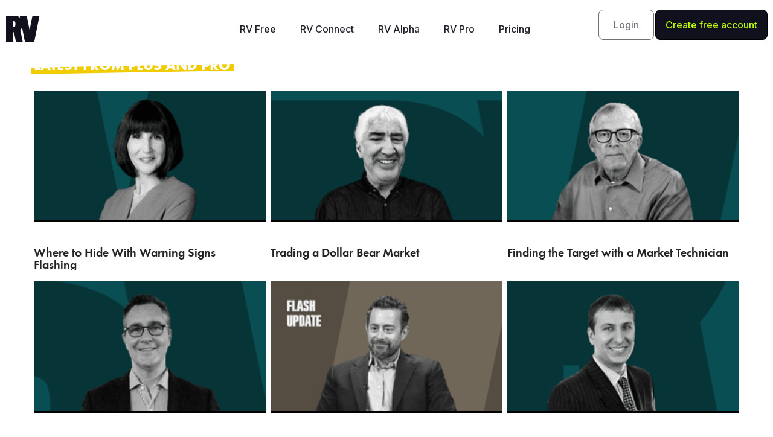

--- FILE ---
content_type: text/html; charset=UTF-8
request_url: https://www.realvision.com/collections/latest-from-plus-and-pro
body_size: 13980
content:
<!DOCTYPE html>
<html lang="en-US">
<head>
	<meta charset="UTF-8">
	<meta name="viewport" content="width=device-width, initial-scale=1.0, viewport-fit=cover" />		<meta name='robots' content='max-image-preview:large' />

	<!-- This site is optimized with the Yoast SEO Premium plugin v14.9 - https://yoast.com/wordpress/plugins/seo/ -->
	<title>Latest from Plus and Pro | Real Vision</title>
	<meta name="robots" content="index, follow, max-snippet:-1, max-image-preview:large, max-video-preview:-1" />
	<link rel="canonical" href="https://www.realvision.com/collections/latest-from-plus-and-pro" />
	<meta property="og:locale" content="en_US" />
	<meta property="og:type" content="article" />
	<meta property="og:title" content="Latest from Plus and Pro | Real Vision" />
	<meta property="og:url" content="https://www.realvision.com/collections/latest-from-plus-and-pro" />
	<meta property="og:site_name" content="Real Vision" />
	<meta property="article:publisher" content="https://www.facebook.com/realvisionvideo/" />
	<meta property="article:modified_time" content="2024-08-20T05:49:51+00:00" />
	<meta property="og:image" content="https://media.realvision.com/wp/20180627162716/RV-Poster-Textured.png" />
	<meta name="twitter:card" content="summary_large_image" />
	<meta name="twitter:creator" content="@realvision" />
	<meta name="twitter:site" content="@realvision" />
	<script type="application/ld+json" class="yoast-schema-graph">{"@context":"https://schema.org","@graph":[{"@type":"WebSite","@id":"https://www.realvision.com/#website","url":"https://www.realvision.com/","name":"Real Vision","description":"Understand finance, business and the global economy","potentialAction":[{"@type":"SearchAction","target":"https://www.realvision.com/?s={search_term_string}","query-input":"required name=search_term_string"}],"inLanguage":"en-US"},{"@type":"WebPage","@id":"https://www.realvision.com/collections/latest-from-plus-and-pro#webpage","url":"https://www.realvision.com/collections/latest-from-plus-and-pro","name":"Latest from Plus and Pro | Real Vision","isPartOf":{"@id":"https://www.realvision.com/#website"},"datePublished":"2020-11-18T05:00:00+00:00","dateModified":"2024-08-20T05:49:51+00:00","inLanguage":"en-US","potentialAction":[{"@type":"ReadAction","target":["https://www.realvision.com/collections/latest-from-plus-and-pro"]}]}]}</script>
	<!-- / Yoast SEO Premium plugin. -->


<link rel='dns-prefetch' href='//static.realvision.com' />
<link rel='dns-prefetch' href='//www.realvision.com' />
<link rel='dns-prefetch' href='//s.w.org' />
<link rel="alternate" type="application/rss+xml" title="Real Vision &raquo; Feed" href="https://www.realvision.com/feed" />
<link rel="alternate" type="application/rss+xml" title="Real Vision &raquo; Comments Feed" href="https://www.realvision.com/comments/feed" />
<link rel='stylesheet' id='default-css-css'  href='https://static.realvision.com/production/build/default.v5.52.0.css?ver=5.7.1' type='text/css' media='all' />
<link rel='stylesheet' id='wp-block-library-css'  href='https://www.realvision.com/wp/wp-includes/css/dist/block-library/style.min.css?x98114&amp;ver=5.7.1' type='text/css' media='all' />
<link rel='stylesheet' id='table-addons-for-elementor-css'  href='https://www.realvision.com/wp/app/plugins/table-addons-for-elementor/public/css/table-addons-for-elementor-public.css?x98114&amp;ver=1.0.1' type='text/css' media='all' />
<link rel='stylesheet' id='elementor-icons-css'  href='https://www.realvision.com/wp/app/plugins/elementor/assets/lib/eicons/css/elementor-icons.min.css?x98114&amp;ver=5.11.0' type='text/css' media='all' />
<link rel='stylesheet' id='elementor-animations-css'  href='https://www.realvision.com/wp/app/plugins/elementor/assets/lib/animations/animations.min.css?x98114&amp;ver=3.2.2' type='text/css' media='all' />
<link rel='stylesheet' id='elementor-frontend-css'  href='https://static.realvision.com/production/build/custom-frontend.v5.52.0.css?ver=5.7.1' type='text/css' media='all' />
<style id='elementor-frontend-inline-css' type='text/css'>
.elementor-kit-50642{--e-global-color-primary:#6EC1E4;--e-global-color-secondary:#54595F;--e-global-color-text:#FFFFFF;--e-global-color-accent:#61CE70;--e-global-typography-primary-font-family:"Roboto";--e-global-typography-primary-font-weight:600;--e-global-typography-secondary-font-family:"Roboto Slab";--e-global-typography-secondary-font-weight:400;--e-global-typography-text-font-family:"Roboto";--e-global-typography-text-font-weight:400;--e-global-typography-accent-font-family:"Roboto";--e-global-typography-accent-font-weight:500;color:#FFFFFF;}.elementor-section.elementor-section-boxed > .elementor-container{max-width:1140px;}.elementor-widget:not(:last-child){margin-bottom:20px;}{}h1.entry-title{display:var(--page-title-display);}@media(max-width:1024px){.elementor-section.elementor-section-boxed > .elementor-container{max-width:1024px;}}@media(max-width:767px){.elementor-section.elementor-section-boxed > .elementor-container{max-width:767px;}}
.elementor-128678 .elementor-element.elementor-element-23cddbf:not(.elementor-motion-effects-element-type-background), .elementor-128678 .elementor-element.elementor-element-23cddbf > .elementor-motion-effects-container > .elementor-motion-effects-layer{background-color:#02010100;}.elementor-128678 .elementor-element.elementor-element-23cddbf{transition:background 0.3s, border 0.3s, border-radius 0.3s, box-shadow 0.3s;margin-top:0px;margin-bottom:0px;padding:15px 0px 015px 0px;z-index:999;}.elementor-128678 .elementor-element.elementor-element-23cddbf > .elementor-background-overlay{transition:background 0.3s, border-radius 0.3s, opacity 0.3s;}.elementor-bc-flex-widget .elementor-128678 .elementor-element.elementor-element-a89a2b5.elementor-column .elementor-column-wrap{align-items:center;}.elementor-128678 .elementor-element.elementor-element-a89a2b5.elementor-column.elementor-element[data-element_type="column"] > .elementor-column-wrap.elementor-element-populated > .elementor-widget-wrap{align-content:center;align-items:center;}.elementor-128678 .elementor-element.elementor-element-388dcc2{text-align:left;}.elementor-128678 .elementor-element.elementor-element-388dcc2 img{width:90%;}.elementor-bc-flex-widget .elementor-128678 .elementor-element.elementor-element-bc3bee6.elementor-column .elementor-column-wrap{align-items:center;}.elementor-128678 .elementor-element.elementor-element-bc3bee6.elementor-column.elementor-element[data-element_type="column"] > .elementor-column-wrap.elementor-element-populated > .elementor-widget-wrap{align-content:center;align-items:center;}.elementor-128678 .elementor-element.elementor-element-0a4db59 .elementor-menu-toggle{margin-left:auto;background-color:#A5535300;}.elementor-128678 .elementor-element.elementor-element-0a4db59 .elementor-nav-menu .elementor-item{font-family:"Inter", Sans-serif;}.elementor-128678 .elementor-element.elementor-element-0a4db59 .elementor-nav-menu--main .elementor-item{color:#000000;}.elementor-128678 .elementor-element.elementor-element-0a4db59 div.elementor-menu-toggle{color:#000000;}.elementor-128678 .elementor-element.elementor-element-dfd1399 .elementor-menu-toggle{margin-left:auto;}.elementor-128678 .elementor-element.elementor-element-dfd1399 .elementor-nav-menu .elementor-item{font-family:"Inter", Sans-serif;font-size:16px;font-weight:500;}.elementor-128678 .elementor-element.elementor-element-dfd1399 .elementor-nav-menu--main .elementor-item{color:#21212C;}.elementor-128678 .elementor-element.elementor-element-b5373e7 > .elementor-element-populated{margin:0px 0px 0px 0px;padding:0px 0px 0px 0px;}.elementor-128678 .elementor-element.elementor-element-49687eb .elementor-column-gap-custom .elementor-column > .elementor-element-populated{padding:1px;}.elementor-bc-flex-widget .elementor-128678 .elementor-element.elementor-element-3d1c0e4.elementor-column .elementor-column-wrap{align-items:center;}.elementor-128678 .elementor-element.elementor-element-3d1c0e4.elementor-column.elementor-element[data-element_type="column"] > .elementor-column-wrap.elementor-element-populated > .elementor-widget-wrap{align-content:center;align-items:center;}.elementor-128678 .elementor-element.elementor-element-3d1c0e4 > .elementor-element-populated{margin:0px 0px 0px 0px;padding:0px 0px 0px 0px;}.elementor-128678 .elementor-element.elementor-element-f83c9fc .elementor-button{font-family:"Inter", Sans-serif;font-size:16px;font-weight:500;line-height:16px;fill:#70707A;color:#70707A;background-color:#FFFFFF00;border-style:solid;border-width:1px 1px 1px 1px;border-radius:8px 8px 8px 8px;padding:16px 24px 16px 24px;}.elementor-128678 .elementor-element.elementor-element-f83c9fc .elementor-button:hover, .elementor-128678 .elementor-element.elementor-element-f83c9fc .elementor-button:focus{background-color:#0500000A;}.elementor-128678 .elementor-element.elementor-element-f83c9fc > .elementor-widget-container{margin:0px 0px 0px 0px;}.elementor-bc-flex-widget .elementor-128678 .elementor-element.elementor-element-6ea5baf.elementor-column .elementor-column-wrap{align-items:center;}.elementor-128678 .elementor-element.elementor-element-6ea5baf.elementor-column.elementor-element[data-element_type="column"] > .elementor-column-wrap.elementor-element-populated > .elementor-widget-wrap{align-content:center;align-items:center;}.elementor-128678 .elementor-element.elementor-element-6ea5baf > .elementor-element-populated{margin:0px 0px 0px 0px;padding:0px 0px 0px 0px;}.elementor-128678 .elementor-element.elementor-element-efb0005 .elementor-button{font-family:"Inter", Sans-serif;font-size:16px;font-weight:500;line-height:16px;fill:#BEFF00;color:#BEFF00;background-color:#11111D;border-style:solid;border-width:1px 1px 1px 1px;border-color:#000000;border-radius:8px 8px 8px 8px;padding:16px 16px 16px 16px;}.elementor-128678 .elementor-element.elementor-element-efb0005 .elementor-button:hover, .elementor-128678 .elementor-element.elementor-element-efb0005 .elementor-button:focus{color:#BEFF00;background-color:#3B3B49;}.elementor-128678 .elementor-element.elementor-element-efb0005 .elementor-button:hover svg, .elementor-128678 .elementor-element.elementor-element-efb0005 .elementor-button:focus svg{fill:#BEFF00;}.elementor-128678 .elementor-element.elementor-element-efb0005 > .elementor-widget-container{margin:0px 0px 0px 0px;padding:0px 0px 0px 0px;}@media(max-width:1024px){.elementor-128678 .elementor-element.elementor-element-f83c9fc > .elementor-widget-container{margin:0px 0px 0px 0px;}.elementor-128678 .elementor-element.elementor-element-efb0005 > .elementor-widget-container{margin:0px 0px 0px 0px;}}@media(max-width:767px){.elementor-128678 .elementor-element.elementor-element-23cddbf{margin-top:0px;margin-bottom:0px;}.elementor-128678 .elementor-element.elementor-element-a89a2b5{width:50%;}.elementor-bc-flex-widget .elementor-128678 .elementor-element.elementor-element-a89a2b5.elementor-column .elementor-column-wrap{align-items:flex-start;}.elementor-128678 .elementor-element.elementor-element-a89a2b5.elementor-column.elementor-element[data-element_type="column"] > .elementor-column-wrap.elementor-element-populated > .elementor-widget-wrap{align-content:flex-start;align-items:flex-start;}.elementor-128678 .elementor-element.elementor-element-bc3bee6{width:50%;}.elementor-bc-flex-widget .elementor-128678 .elementor-element.elementor-element-bc3bee6.elementor-column .elementor-column-wrap{align-items:flex-start;}.elementor-128678 .elementor-element.elementor-element-bc3bee6.elementor-column.elementor-element[data-element_type="column"] > .elementor-column-wrap.elementor-element-populated > .elementor-widget-wrap{align-content:flex-start;align-items:flex-start;}.elementor-128678 .elementor-element.elementor-element-0a4db59 .elementor-nav-menu .elementor-item{font-size:18px;line-height:42px;}.elementor-128678 .elementor-element.elementor-element-0a4db59 .elementor-menu-toggle{font-size:15px;}.elementor-128678 .elementor-element.elementor-element-f83c9fc > .elementor-widget-container{margin:25px 0px 25px 0px;}.elementor-128678 .elementor-element.elementor-element-efb0005 > .elementor-widget-container{margin:25px 0px 25px 0px;}}@media(min-width:768px){.elementor-128678 .elementor-element.elementor-element-a89a2b5{width:25%;}.elementor-128678 .elementor-element.elementor-element-bc3bee6{width:49.666%;}.elementor-128678 .elementor-element.elementor-element-b5373e7{width:25%;}.elementor-128678 .elementor-element.elementor-element-3d1c0e4{width:40%;}.elementor-128678 .elementor-element.elementor-element-6ea5baf{width:60%;}}/* Start custom CSS for image, class: .elementor-element-388dcc2 */.elementor-128678 .elementor-element.elementor-element-388dcc2 img {
    width: auto !important;
    height: auto !important;
    max-width: 100% !important;
}

@media (max-width: 767px) {
    .elementor-128678 .elementor-element.elementor-element-388dcc2 img {
        height: 50px !important; /* or whatever size */
    }
}/* End custom CSS */
/* Start custom CSS for nav-menu, class: .elementor-element-0a4db59 *//* --- REMOVE Elementor's default toggle icons completely --- */
.elementor-menu-toggle .eicon-menu-bar,
.elementor-menu-toggle .eicon-close,
.elementor-menu-toggle i {
  display: none !important;
}

/* --- Add custom hamburger icon --- */
.elementor-menu-toggle::before {
  content: "";
  display: inline-block;
  width: 27px;
  height: 27px;
  background-image: url("data:image/svg+xml;utf8,<svg xmlns='http://www.w3.org/2000/svg' width='27' height='27' viewBox='0 0 27 27'><g stroke='%23000' stroke-width='2' stroke-linecap='square'><path d='M1.5 5.5h24M1.5 13.5h24M1.5 21.5h24'/></g></svg>");
  background-repeat: no-repeat;
  background-position: center;
  background-size: contain;
  transition: all 0.3s ease;
}

/* --- Replace with a black X when active (menu open) --- */
.elementor-menu-toggle.elementor-active::before {
  background-image: url("data:image/svg+xml;utf8,<svg xmlns='http://www.w3.org/2000/svg' width='27' height='27' viewBox='0 0 27 27'><g stroke='%23000' stroke-width='2' stroke-linecap='square'><path d='M4 4l19 19M23 4L4 23'/></g></svg>");
}

/* Center items in the mobile dropdown */
.elementor-nav-menu--dropdown .elementor-item {
  text-align: center;
  display: block;
  width: 100%;
}

/* --- Remove Elementor's default hover/active background --- */
.elementor-nav-menu--main .elementor-item:hover,
.elementor-nav-menu--main .elementor-item.elementor-item-active,
.elementor-nav-menu--dropdown .elementor-item:hover,
.elementor-nav-menu--dropdown .elementor-item.elementor-item-active {
  background-color: transparent !important;
  color: #000000 !important; /* keep text black on hover/active */
}

/* ===== Full-screen mobile menu (fixed) - compatible with Elementor structure ===== */
@media (max-width: 1024px) {

  /* Base: keep the nav off-screen / invisible by default but still present for scripts */
  .elementor-nav-menu__container {
    position: fixed !important;
    top: 0 !important;
    left: 0 !important;
    width: 100vw !important;
    height: 100vh !important;
    display: flex !important;
    flex-direction: column !important;
    justify-content: center !important;
    align-items: center !important;
    background: #ffffff !important;
    z-index: 9999 !important;

    /* Hidden by default but still in flow for scripts to toggle */
    opacity: 0;
    visibility: hidden;
    pointer-events: none;
    transform: translateY(0);
    transition: opacity .28s ease, visibility .28s ease;
  }

  /* Show the menu when the toggle button has the active class.
     The toggle button is usually a sibling before the nav; use adjacent-sibling .elementor-128678 .elementor-element.elementor-element-0a4db59. */
  .elementor-menu-toggle.elementor-active + .elementor-nav-menu__container,
  /* fallback: sometimes the nav is inside another wrapper and receives an 'elementor-active' class */
  .elementor-nav-menu__container.elementor-active,
  /* fallback 2: some setups put the toggle inside the header and nav is later - general .elementor-128678 .elementor-element.elementor-element-0a4db59 */
  header .elementor-menu-toggle.elementor-active ~ .elementor-nav-menu__container {
    opacity: 1;
    visibility: visible;
    pointer-events: auto;
  }

  /* Big, centered links for easy tapping */
  .elementor-nav-menu__container .elementor-item {
    display: block !important;
    width: 100% !important;
    text-align: center !important;
    padding: 16px 0 !important;
    font-size: 1.35rem !important;
    color: #000000 !important;
    background: transparent !important;
  }

  /* Remove any hover bg and keep color black */
  .elementor-nav-menu__container .elementor-item:hover,
  .elementor-nav-menu__container .elementor-item.elementor-item-active {
    background-color: transparent !important;
    color: #000000 !important;
  }

  /* Small safety: ensure the toggle is above the menu so it remains clickable */
  .elementor-menu-toggle {
    z-index: 10001 !important;
  }

  /* When menu is open we will add a class to <body> (via JS below) to prevent scrolling */
  body.rv-mobile-menu-open {
    overflow: hidden;
    height: 100vh;
  }
}


/* Remove top gap on mobile */
.elementor-128678 .elementor-element.elementor-element-0a4db59 {
  margin-top: 0 !important;
  padding-top: 0 !important;
  top: 0 !important;
}

/* Sticky header – default state */
.elementor-128678 .elementor-element.elementor-element-0a4db59 {
  background-color: transparent !important;
  transition: background-color 0.3s ease, box-shadow 0.3s ease;
}

/* Sticky header – after scroll */
.elementor-128678 .elementor-element.elementor-element-0a4db59.elementor-sticky--effects.elementor-sticky--active {
  background-color: #ffffff !important;
  box-shadow: 0 2px 10px rgba(0, 0, 0, 0.08);
}

/* Make mobile close button sticky */
.elementor-128678 .elementor-element.elementor-element-0a4db59 .elementor-menu-toggle.elementor-active {
  position: fixed !important;
  top: 15px !important;
  right: 15px !important;
  z-index: 99999 !important;
}

/* Right-align mobile menu items */
.elementor-128678 .elementor-element.elementor-element-0a4db59 .elementor-nav-menu--dropdown {
  text-align: right !important;
}

.elementor-128678 .elementor-element.elementor-element-0a4db59 .elementor-nav-menu--dropdown a {
  justify-content: flex-end !important;
  text-align: right !important;
}/* End custom CSS */
/* Start custom CSS for button, class: .elementor-element-f83c9fc */.elementor-128678 .elementor-element.elementor-element-f83c9fc a {
    line-height: 16px;
}
.elementor-128678 .elementor-element.elementor-element-f83c9fc svg {
    width: 14px;
    /*line-height: 18px;*/
    vertical-align: top;
    margin-right: 4px;
    transform: rotate(90deg);
}/* End custom CSS */
/* Start custom CSS for button, class: .elementor-element-efb0005 */.elementor-128678 .elementor-element.elementor-element-efb0005 a {
    line-height: 16px;
}
.elementor-128678 .elementor-element.elementor-element-efb0005 svg {
    width: 14px;
    /*line-height: 18px;*/
    vertical-align: top;
    margin-right: 4px;
    transform: rotate(90deg);
}/* End custom CSS */
/* Start custom CSS for section, class: .elementor-element-23cddbf *//* Default header before scroll */
.elementor-128678 .elementor-element.elementor-element-23cddbf {
  background-color: transparent !important;
  transition: background-color 0.3s ease, box-shadow 0.3s ease;
}

/* Make it white only AFTER scroll starts */
.elementor-128678 .elementor-element.elementor-element-23cddbf.elementor-sticky--effects.elementor-sticky--active {
  background-color: #ffffff !important;
  box-shadow: 0 2px 10px rgba(0, 0, 0, 0.08);
}

/* Remove top gap on mobile dropdown menu */
.elementor-nav-menu--dropdown {
    top: 0 !important;
}

/* Sometimes SmartMenus wrapper also injects padding */
.elementor-nav-menu__container {
    margin-top: 0 !important;
    padding-top: 0 !important;
}/* End custom CSS */
.elementor-128773 .elementor-element.elementor-element-c18942d .elementor-column-gap-custom .elementor-column > .elementor-element-populated{padding:30px;}.elementor-128773 .elementor-element.elementor-element-c18942d:not(.elementor-motion-effects-element-type-background), .elementor-128773 .elementor-element.elementor-element-c18942d > .elementor-motion-effects-container > .elementor-motion-effects-layer{background-color:#21212C00;background-image:url("https://media.realvision.com/wp/20251107162534/Vector-4.png");background-position:top right;background-repeat:no-repeat;background-size:cover;}.elementor-128773 .elementor-element.elementor-element-c18942d{transition:background 0.3s, border 0.3s, border-radius 0.3s, box-shadow 0.3s;}.elementor-128773 .elementor-element.elementor-element-c18942d > .elementor-background-overlay{transition:background 0.3s, border-radius 0.3s, opacity 0.3s;}.elementor-bc-flex-widget .elementor-128773 .elementor-element.elementor-element-df64997.elementor-column .elementor-column-wrap{align-items:flex-end;}.elementor-128773 .elementor-element.elementor-element-df64997.elementor-column.elementor-element[data-element_type="column"] > .elementor-column-wrap.elementor-element-populated > .elementor-widget-wrap{align-content:flex-end;align-items:flex-end;}.elementor-128773 .elementor-element.elementor-element-759e413 .elementor-spacer-inner{height:150px;}.elementor-128773 .elementor-element.elementor-element-0cff066 > .elementor-widget-container{margin:0px 0px 0px 0px;}.elementor-bc-flex-widget .elementor-128773 .elementor-element.elementor-element-785d14c.elementor-column .elementor-column-wrap{align-items:flex-end;}.elementor-128773 .elementor-element.elementor-element-785d14c.elementor-column.elementor-element[data-element_type="column"] > .elementor-column-wrap.elementor-element-populated > .elementor-widget-wrap{align-content:flex-end;align-items:flex-end;}.elementor-128773 .elementor-element.elementor-element-785d14c > .elementor-element-populated{margin:0px 0px 0px 0px;}.elementor-128773 .elementor-element.elementor-element-83128d7 .elementor-spacer-inner{height:50px;}.elementor-128773 .elementor-element.elementor-element-8922801 .elementor-spacer-inner{height:50px;}.elementor-128773 .elementor-element.elementor-element-dceba53 .elementor-spacer-inner{height:50px;}.elementor-128773 .elementor-element.elementor-element-a451183 .elementor-column-gap-custom .elementor-column > .elementor-element-populated{padding:0px;}.elementor-128773 .elementor-element.elementor-element-a451183{margin-top:50px;margin-bottom:100px;padding:0px 0px 0px 0px;}.elementor-128773 .elementor-element.elementor-element-3fce3a6 > .elementor-element-populated{margin:0px 0px 0px 0px;padding:0px 0px 0px 0px;}.elementor-128773 .elementor-element.elementor-element-e869e5f > .elementor-element-populated{margin:0px 0px 0px 0px;padding:0px 0px 0px 0px;}.elementor-128773 .elementor-element.elementor-element-de2101d > .elementor-widget-container{margin:0px 0px 0px 0px;padding:0px 0px 0px 0px;}.elementor-128773 .elementor-element.elementor-element-b0bc15e > .elementor-widget-container{margin:0px 0px 0px 0px;padding:0px 0px 0px 0px;}.elementor-128773 .elementor-element.elementor-element-8b91697 .elementor-nav-menu--main .elementor-item{color:var( --e-global-color-text );}.elementor-128773 .elementor-element.elementor-element-8b91697 .elementor-nav-menu--dropdown a, .elementor-128773 .elementor-element.elementor-element-8b91697 .elementor-menu-toggle{color:var( --e-global-color-text );}.elementor-128773 .elementor-element.elementor-element-8b91697 .elementor-nav-menu--dropdown{background-color:#02010100;}.elementor-128773 .elementor-element.elementor-element-8b91697 .elementor-nav-menu--dropdown .elementor-item, .elementor-128773 .elementor-element.elementor-element-8b91697 .elementor-nav-menu--dropdown  .elementor-sub-item{font-family:"Inter", Sans-serif;}.elementor-bc-flex-widget .elementor-128773 .elementor-element.elementor-element-e2c22c8.elementor-column .elementor-column-wrap{align-items:flex-end;}.elementor-128773 .elementor-element.elementor-element-e2c22c8.elementor-column.elementor-element[data-element_type="column"] > .elementor-column-wrap.elementor-element-populated > .elementor-widget-wrap{align-content:flex-end;align-items:flex-end;}.elementor-128773 .elementor-element.elementor-element-582c3ba{--grid-template-columns:repeat(0, auto);--grid-column-gap:0px;--grid-row-gap:0px;}.elementor-128773 .elementor-element.elementor-element-582c3ba .elementor-widget-container{text-align:center;}.elementor-128773 .elementor-element.elementor-element-582c3ba .elementor-social-icon{background-color:#21212C;}.elementor-128773 .elementor-element.elementor-element-582c3ba .elementor-social-icon i{color:var( --e-global-color-text );}.elementor-128773 .elementor-element.elementor-element-582c3ba .elementor-social-icon svg{fill:var( --e-global-color-text );}.elementor-128773 .elementor-element.elementor-element-582c3ba > .elementor-widget-container{margin:0px 0px 75px 0px;padding:0px 0px 0px 0px;}.elementor-128773 .elementor-element.elementor-element-07caccb > .elementor-widget-container{margin:0px 0px 0px 0px;padding:0px 0px 0px 0px;}.elementor-128773 .elementor-element.elementor-element-fc5fb0b > .elementor-widget-container{margin:0px 0px 0px 0px;padding:0px 0px 0px 0px;}.elementor-128773{padding:0px 0px 0px 0px;}@media(min-width:768px){.elementor-128773 .elementor-element.elementor-element-df64997{width:30%;}.elementor-128773 .elementor-element.elementor-element-785d14c{width:47%;}.elementor-128773 .elementor-element.elementor-element-e2c22c8{width:23%;}}@media(max-width:767px){.elementor-128773 .elementor-element.elementor-element-c18942d:not(.elementor-motion-effects-element-type-background), .elementor-128773 .elementor-element.elementor-element-c18942d > .elementor-motion-effects-container > .elementor-motion-effects-layer{background-position:top left;}.elementor-128773 .elementor-element.elementor-element-e869e5f > .elementor-element-populated{margin:15px 0px 0px 0px;}.elementor-128773 .elementor-element.elementor-element-8b91697 .elementor-nav-menu--dropdown .elementor-item, .elementor-128773 .elementor-element.elementor-element-8b91697 .elementor-nav-menu--dropdown  .elementor-sub-item{font-size:18px;}.elementor-128773 .elementor-element.elementor-element-8b91697 > .elementor-widget-container{margin:0px 0px 0px 0px;padding:0px 0px 0px 0px;}}
</style>
<link rel='stylesheet' id='elementor-pro-css'  href='https://static.realvision.com/production/build/custom-pro-frontend.v5.52.0.css?ver=5.7.1' type='text/css' media='all' />
<link rel='stylesheet' id='font-awesome-5-all-css'  href='https://www.realvision.com/wp/app/plugins/elementor/assets/lib/font-awesome/css/all.min.css?x98114&amp;ver=4.3.2' type='text/css' media='all' />
<link rel='stylesheet' id='font-awesome-4-shim-css'  href='https://www.realvision.com/wp/app/plugins/elementor/assets/lib/font-awesome/css/v4-shims.min.css?x98114&amp;ver=3.2.2' type='text/css' media='all' />
<link rel='stylesheet' id='google-fonts-1-css'  href='https://fonts.googleapis.com/css?family=Roboto%3A100%2C100italic%2C200%2C200italic%2C300%2C300italic%2C400%2C400italic%2C500%2C500italic%2C600%2C600italic%2C700%2C700italic%2C800%2C800italic%2C900%2C900italic%7CRoboto+Slab%3A100%2C100italic%2C200%2C200italic%2C300%2C300italic%2C400%2C400italic%2C500%2C500italic%2C600%2C600italic%2C700%2C700italic%2C800%2C800italic%2C900%2C900italic%7CInter%3A100%2C100italic%2C200%2C200italic%2C300%2C300italic%2C400%2C400italic%2C500%2C500italic%2C600%2C600italic%2C700%2C700italic%2C800%2C800italic%2C900%2C900italic&#038;display=auto&#038;ver=5.7.1' type='text/css' media='all' />
<link rel='stylesheet' id='elementor-icons-shared-0-css'  href='https://www.realvision.com/wp/app/plugins/elementor/assets/lib/font-awesome/css/fontawesome.min.css?x98114&amp;ver=5.15.1' type='text/css' media='all' />
<link rel='stylesheet' id='elementor-icons-fa-brands-css'  href='https://www.realvision.com/wp/app/plugins/elementor/assets/lib/font-awesome/css/brands.min.css?x98114&amp;ver=5.15.1' type='text/css' media='all' />
<script nomodule src="https://static.realvision.com/production/build/polyfills.v5.52.0.js?ver=5.7.1"></script>
<script type='text/javascript' src='https://www.realvision.com/wp/app/plugins/elementor/assets/lib/font-awesome/js/v4-shims.min.js?x98114&amp;ver=3.2.2' id='font-awesome-4-shim-js'></script>
<link rel="https://api.w.org/" href="https://www.realvision.com/wp-json/" /><link rel="alternate" type="application/json" href="https://www.realvision.com/wp-json/wp/v2/collection/47479" /><link rel="EditURI" type="application/rsd+xml" title="RSD" href="https://www.realvision.com/wp/xmlrpc.php?rsd" />
<link rel="wlwmanifest" type="application/wlwmanifest+xml" href="https://www.realvision.com/wp/wp-includes/wlwmanifest.xml" /> 
<meta name="generator" content="WordPress 5.7.1" />
<link rel='shortlink' href='https://www.realvision.com/?p=47479' />
<link rel="alternate" type="application/json+oembed" href="https://www.realvision.com/wp-json/oembed/1.0/embed?url=https%3A%2F%2Fwww.realvision.com%2Fcollections%2Flatest-from-plus-and-pro" />
<link rel="alternate" type="text/xml+oembed" href="https://www.realvision.com/wp-json/oembed/1.0/embed?url=https%3A%2F%2Fwww.realvision.com%2Fcollections%2Flatest-from-plus-and-pro&#038;format=xml" />
<link rel="icon" href="https://media.realvision.com/wp/20230718212415/favicon-1.png" sizes="32x32" />
<link rel="icon" href="https://media.realvision.com/wp/20230718212415/favicon-1.png" sizes="192x192" />
<link rel="apple-touch-icon" href="https://media.realvision.com/wp/20230718212415/favicon-1.png" />
<meta name="msapplication-TileImage" content="https://media.realvision.com/wp/20230718212415/favicon-1.png" />
</head>
<body class="collection-template-default single single-collection postid-47479 elementor-default elementor-kit-50642">

		<div data-elementor-type="header" data-elementor-id="128678" class="elementor elementor-128678 elementor-location-header" data-elementor-settings="[]">
		<div class="elementor-section-wrap">
					<section class="elementor-section elementor-top-section elementor-element elementor-element-23cddbf elementor-section-full_width elementor-section-stretched elementor-section-height-default elementor-section-height-default" data-id="23cddbf" data-element_type="section" data-settings="{&quot;background_background&quot;:&quot;classic&quot;,&quot;stretch_section&quot;:&quot;section-stretched&quot;,&quot;sticky&quot;:&quot;top&quot;,&quot;sticky_effects_offset&quot;:50,&quot;sticky_on&quot;:[&quot;desktop&quot;],&quot;sticky_offset&quot;:0}">
						<div class="elementor-container elementor-column-gap-default">
							<div class="elementor-row">
					<div class="elementor-column elementor-col-33 elementor-top-column elementor-element elementor-element-a89a2b5" data-id="a89a2b5" data-element_type="column">
			<div class="elementor-column-wrap elementor-element-populated">
							<div class="elementor-widget-wrap">
						<div class="elementor-element elementor-element-388dcc2 elementor-widget elementor-widget-image" data-id="388dcc2" data-element_type="widget" data-widget_type="image.default">
				<div class="elementor-widget-container">
								<div class="elementor-image">
												<img src="https://media.realvision.com/wp/20251125152656/Logo-2-optimized.svg" class="attachment-full size-full" alt="" loading="lazy" />														</div>
						</div>
				</div>
						</div>
					</div>
		</div>
				<div class="elementor-column elementor-col-33 elementor-top-column elementor-element elementor-element-bc3bee6" data-id="bc3bee6" data-element_type="column">
			<div class="elementor-column-wrap elementor-element-populated">
							<div class="elementor-widget-wrap">
						<div class="elementor-element elementor-element-0a4db59 elementor-hidden-desktop elementor-nav-menu__align-center elementor-nav-menu--stretch elementor-nav-menu--indicator-classic elementor-nav-menu--dropdown-tablet elementor-nav-menu__text-align-aside elementor-nav-menu--toggle elementor-nav-menu--burger elementor-widget elementor-widget-nav-menu" data-id="0a4db59" data-element_type="widget" data-settings="{&quot;full_width&quot;:&quot;stretch&quot;,&quot;layout&quot;:&quot;horizontal&quot;,&quot;toggle&quot;:&quot;burger&quot;}" data-widget_type="nav-menu.default">
				<div class="elementor-widget-container">
						<nav role="navigation" class="elementor-nav-menu--main elementor-nav-menu__container elementor-nav-menu--layout-horizontal e--pointer-underline e--animation-fade"><ul id="menu-1-0a4db59" class="elementor-nav-menu"><li class="menu-item menu-item-type-post_type menu-item-object-landing_page menu-item-129040"><a href="https://www.realvision.com/levels/rvfree" class="elementor-item">RV Free</a></li>
<li class="menu-item menu-item-type-post_type menu-item-object-landing_page menu-item-129039"><a href="https://www.realvision.com/levels/rvconnect" class="elementor-item">RV Connect</a></li>
<li class="menu-item menu-item-type-post_type menu-item-object-landing_page menu-item-129042"><a href="https://www.realvision.com/levels/rvalpha" class="elementor-item">RV Alpha</a></li>
<li class="menu-item menu-item-type-post_type menu-item-object-landing_page menu-item-129038"><a href="https://www.realvision.com/levels/rvpro" class="elementor-item">RV Pro</a></li>
<li class="menu-item menu-item-type-custom menu-item-object-custom menu-item-128981"><a href="https://app.realvision.com/pricing" class="elementor-item">Pricing</a></li>
<li class="menu-item menu-item-type-custom menu-item-object-custom menu-item-129036"><a href="https://rvipclub.club/" class="elementor-item">RVIP</a></li>
<li class="menu-item menu-item-type-custom menu-item-object-custom menu-item-128982"><a href="https://app.realvision.com/" class="elementor-item">Login</a></li>
<li class="menu-item menu-item-type-post_type menu-item-object-landing_page menu-item-129044"><a href="https://www.realvision.com/free-archived" class="elementor-item">Start Free Account</a></li>
</ul></nav>
					<div class="elementor-menu-toggle" role="button" tabindex="0" aria-label="Menu Toggle" aria-expanded="false">
			<i class="eicon-menu-bar" aria-hidden="true"></i>
			<span class="elementor-screen-only">Menu</span>
		</div>
			<nav class="elementor-nav-menu--dropdown elementor-nav-menu__container" role="navigation" aria-hidden="true"><ul id="menu-2-0a4db59" class="elementor-nav-menu"><li class="menu-item menu-item-type-post_type menu-item-object-landing_page menu-item-129040"><a href="https://www.realvision.com/levels/rvfree" class="elementor-item">RV Free</a></li>
<li class="menu-item menu-item-type-post_type menu-item-object-landing_page menu-item-129039"><a href="https://www.realvision.com/levels/rvconnect" class="elementor-item">RV Connect</a></li>
<li class="menu-item menu-item-type-post_type menu-item-object-landing_page menu-item-129042"><a href="https://www.realvision.com/levels/rvalpha" class="elementor-item">RV Alpha</a></li>
<li class="menu-item menu-item-type-post_type menu-item-object-landing_page menu-item-129038"><a href="https://www.realvision.com/levels/rvpro" class="elementor-item">RV Pro</a></li>
<li class="menu-item menu-item-type-custom menu-item-object-custom menu-item-128981"><a href="https://app.realvision.com/pricing" class="elementor-item">Pricing</a></li>
<li class="menu-item menu-item-type-custom menu-item-object-custom menu-item-129036"><a href="https://rvipclub.club/" class="elementor-item">RVIP</a></li>
<li class="menu-item menu-item-type-custom menu-item-object-custom menu-item-128982"><a href="https://app.realvision.com/" class="elementor-item">Login</a></li>
<li class="menu-item menu-item-type-post_type menu-item-object-landing_page menu-item-129044"><a href="https://www.realvision.com/free-archived" class="elementor-item">Start Free Account</a></li>
</ul></nav>
				</div>
				</div>
				<div class="elementor-element elementor-element-dfd1399 elementor-nav-menu__align-center elementor-hidden-tablet elementor-hidden-phone elementor-nav-menu--indicator-classic elementor-nav-menu--dropdown-tablet elementor-nav-menu__text-align-aside elementor-nav-menu--toggle elementor-nav-menu--burger elementor-widget elementor-widget-nav-menu" data-id="dfd1399" data-element_type="widget" data-settings="{&quot;sticky&quot;:&quot;top&quot;,&quot;layout&quot;:&quot;horizontal&quot;,&quot;toggle&quot;:&quot;burger&quot;,&quot;sticky_on&quot;:[&quot;desktop&quot;,&quot;tablet&quot;,&quot;mobile&quot;],&quot;sticky_offset&quot;:0,&quot;sticky_effects_offset&quot;:0}" data-widget_type="nav-menu.default">
				<div class="elementor-widget-container">
						<nav role="navigation" class="elementor-nav-menu--main elementor-nav-menu__container elementor-nav-menu--layout-horizontal e--pointer-underline e--animation-fade"><ul id="menu-1-dfd1399" class="elementor-nav-menu"><li class="menu-item menu-item-type-post_type menu-item-object-landing_page menu-item-129047"><a href="https://www.realvision.com/levels/rvfree" class="elementor-item">RV Free</a></li>
<li class="menu-item menu-item-type-post_type menu-item-object-landing_page menu-item-129046"><a href="https://www.realvision.com/levels/rvconnect" class="elementor-item">RV Connect</a></li>
<li class="menu-item menu-item-type-post_type menu-item-object-landing_page menu-item-129048"><a href="https://www.realvision.com/levels/rvalpha" class="elementor-item">RV Alpha</a></li>
<li class="menu-item menu-item-type-post_type menu-item-object-landing_page menu-item-129045"><a href="https://www.realvision.com/levels/rvpro" class="elementor-item">RV Pro</a></li>
<li class="menu-item menu-item-type-custom menu-item-object-custom menu-item-128693"><a href="https://app.realvision.com/pricing" class="elementor-item">Pricing</a></li>
</ul></nav>
					<div class="elementor-menu-toggle" role="button" tabindex="0" aria-label="Menu Toggle" aria-expanded="false">
			<i class="eicon-menu-bar" aria-hidden="true"></i>
			<span class="elementor-screen-only">Menu</span>
		</div>
			<nav class="elementor-nav-menu--dropdown elementor-nav-menu__container" role="navigation" aria-hidden="true"><ul id="menu-2-dfd1399" class="elementor-nav-menu"><li class="menu-item menu-item-type-post_type menu-item-object-landing_page menu-item-129047"><a href="https://www.realvision.com/levels/rvfree" class="elementor-item">RV Free</a></li>
<li class="menu-item menu-item-type-post_type menu-item-object-landing_page menu-item-129046"><a href="https://www.realvision.com/levels/rvconnect" class="elementor-item">RV Connect</a></li>
<li class="menu-item menu-item-type-post_type menu-item-object-landing_page menu-item-129048"><a href="https://www.realvision.com/levels/rvalpha" class="elementor-item">RV Alpha</a></li>
<li class="menu-item menu-item-type-post_type menu-item-object-landing_page menu-item-129045"><a href="https://www.realvision.com/levels/rvpro" class="elementor-item">RV Pro</a></li>
<li class="menu-item menu-item-type-custom menu-item-object-custom menu-item-128693"><a href="https://app.realvision.com/pricing" class="elementor-item">Pricing</a></li>
</ul></nav>
				</div>
				</div>
						</div>
					</div>
		</div>
				<div class="elementor-column elementor-col-33 elementor-top-column elementor-element elementor-element-b5373e7 elementor-hidden-tablet elementor-hidden-phone" data-id="b5373e7" data-element_type="column">
			<div class="elementor-column-wrap elementor-element-populated">
							<div class="elementor-widget-wrap">
						<section class="elementor-section elementor-inner-section elementor-element elementor-element-49687eb elementor-section-boxed elementor-section-height-default elementor-section-height-default" data-id="49687eb" data-element_type="section">
						<div class="elementor-container elementor-column-gap-custom">
							<div class="elementor-row">
					<div class="elementor-column elementor-col-50 elementor-inner-column elementor-element elementor-element-3d1c0e4" data-id="3d1c0e4" data-element_type="column">
			<div class="elementor-column-wrap elementor-element-populated">
							<div class="elementor-widget-wrap">
						<div class="elementor-element elementor-element-f83c9fc elementor-align-right elementor-mobile-align-center elementor-widget elementor-widget-button" data-id="f83c9fc" data-element_type="widget" data-widget_type="button.default">
				<div class="elementor-widget-container">
					<div class="elementor-button-wrapper">
			<a href="https://app.realvision.com/" class="elementor-button-link elementor-button elementor-size-sm" role="button">
						<span class="elementor-button-content-wrapper">
						<span class="elementor-button-text">Login</span>
		</span>
					</a>
		</div>
				</div>
				</div>
						</div>
					</div>
		</div>
				<div class="elementor-column elementor-col-50 elementor-inner-column elementor-element elementor-element-6ea5baf" data-id="6ea5baf" data-element_type="column">
			<div class="elementor-column-wrap elementor-element-populated">
							<div class="elementor-widget-wrap">
						<div class="elementor-element elementor-element-efb0005 elementor-align-left elementor-mobile-align-center elementor-widget elementor-widget-button" data-id="efb0005" data-element_type="widget" data-widget_type="button.default">
				<div class="elementor-widget-container">
					<div class="elementor-button-wrapper">
			<a href="https://app.realvision.com/signup" class="elementor-button-link elementor-button elementor-size-sm" role="button">
						<span class="elementor-button-content-wrapper">
						<span class="elementor-button-text">Create free account</span>
		</span>
					</a>
		</div>
				</div>
				</div>
						</div>
					</div>
		</div>
								</div>
					</div>
		</section>
						</div>
					</div>
		</div>
								</div>
					</div>
		</section>
				</div>
		</div>
		    <div id="primary" class="content-area ">
        <main id="main" class="site-main container">
            <div class="columns is-marginless is-centered">
                <div class="column is-paddingless is-12 is-12-mobile is-12-tablet is-12-desktop">
                        <section id="vue-6977127b32439" class="collection">
        <h2 class="subtitle"><span>Latest from Plus and Pro</span></h2>
        <div class="columns is-tablet is-multiline">
                                            <div class="column is-one-third content-tile">
                    <a href="https://www.realvision.com/videos/where-to-hide-with-warning-signs-flashing-loAD">
                        <div class="image">
                            <img src="https://ichef.realvision.com/253x/07b360e3054342bab81ff85bf5074924/thumbnail?cachebust=214" title="Where to Hide With Warning Signs Flashing" />
                            <p>Mish Schneider, chief strategist at MarketGauge, joins Ash Bennington to&hellip;</p>
                            <span>
                                <button class="play"><i class="fa fa-play" aria-hidden="true"></i></button>
                            </span>
                        </div>
                        <div class="progress"><div style="width: 0"></div></div>
                        <div class="meta">
                            <div class="additional"><span class="pull-right"></span></div>
                            <h4 class="is-size-5">Where to Hide With Warning Signs Flashing</h4>
                        </div>
                    </a>
                </div>

                                                            <div class="column is-one-third content-tile">
                    <a href="https://www.realvision.com/videos/trading-a-dollar-bear-market-gjvm">
                        <div class="image">
                            <img src="https://ichef.realvision.com/253x/6b3d5846fe05414688a478ef1c0cf58f/thumbnail?cachebust=214" title="Trading a Dollar Bear Market" />
                            <p>Dale Pinkert, head of trader development at TradeGateHub, joins Ash&hellip;</p>
                            <span>
                                <button class="play"><i class="fa fa-play" aria-hidden="true"></i></button>
                            </span>
                        </div>
                        <div class="progress"><div style="width: 0"></div></div>
                        <div class="meta">
                            <div class="additional"><span class="pull-right"></span></div>
                            <h4 class="is-size-5">Trading a Dollar Bear Market</h4>
                        </div>
                    </a>
                </div>

                                                            <div class="column is-one-third content-tile">
                    <a href="https://www.realvision.com/videos/finding-the-target-with-a-market-technician-Ea6v">
                        <div class="image">
                            <img src="https://ichef.realvision.com/253x/8a30877a96a14268876edfcd122d8821/thumbnail?cachebust=214" title="Finding the Target with a Market Technician" />
                            <p>Legendary market technician Peter Brandt, founder and CEO of Factor&hellip;</p>
                            <span>
                                <button class="play"><i class="fa fa-play" aria-hidden="true"></i></button>
                            </span>
                        </div>
                        <div class="progress"><div style="width: 0"></div></div>
                        <div class="meta">
                            <div class="additional"><span class="pull-right"></span></div>
                            <h4 class="is-size-5">Finding the Target with a Market Technician</h4>
                        </div>
                    </a>
                </div>

                                                            <div class="column is-one-third content-tile">
                    <a href="https://www.realvision.com/videos/staying-flexible-in-a-volatile-market-VgLv">
                        <div class="image">
                            <img src="https://ichef.realvision.com/253x/15e22914e6d948a4828b724045374cfc/thumbnail?cachebust=214" title="Staying Flexible in a Volatile Market" />
                            <p>Tom Thornton, founder of Hedge Fund Telemetry, joins Ash Bennington&hellip;</p>
                            <span>
                                <button class="play"><i class="fa fa-play" aria-hidden="true"></i></button>
                            </span>
                        </div>
                        <div class="progress"><div style="width: 0"></div></div>
                        <div class="meta">
                            <div class="additional"><span class="pull-right"></span></div>
                            <h4 class="is-size-5">Staying Flexible in a Volatile Market</h4>
                        </div>
                    </a>
                </div>

                                                            <div class="column is-one-third content-tile">
                    <a href="https://www.realvision.com/videos/flash-update-market-trends-you-can-t-ignore-jqvk">
                        <div class="image">
                            <img src="https://ichef.realvision.com/253x/ce42ea8553ca4a7ba746da2fd1ae26f5/thumbnail?cachebust=214" title="Flash Update: Market Trends You Can t Ignore" />
                            <p>In this Flash Update, veteran trader and editor of the&hellip;</p>
                            <span>
                                <button class="play"><i class="fa fa-play" aria-hidden="true"></i></button>
                            </span>
                        </div>
                        <div class="progress"><div style="width: 0"></div></div>
                        <div class="meta">
                            <div class="additional"><span class="pull-right"></span></div>
                            <h4 class="is-size-5">Flash Update: Market Trends You Can t Ignore</h4>
                        </div>
                    </a>
                </div>

                                                            <div class="column is-one-third content-tile">
                    <a href="https://www.realvision.com/videos/why-japanese-equities-matter-for-diversification-oZv0">
                        <div class="image">
                            <img src="https://ichef.realvision.com/253x/f4dd55a8b6cc4d7e99cb99f7ab682b87/thumbnail?cachebust=214" title="Why Japanese Equities Matter for Diversification" />
                            <p>Jeremy Schwartz, global CIO at WisdomTree Asset Management, joins Ash&hellip;</p>
                            <span>
                                <button class="play"><i class="fa fa-play" aria-hidden="true"></i></button>
                            </span>
                        </div>
                        <div class="progress"><div style="width: 0"></div></div>
                        <div class="meta">
                            <div class="additional"><span class="pull-right"></span></div>
                            <h4 class="is-size-5">Why Japanese Equities Matter for Diversification</h4>
                        </div>
                    </a>
                </div>

                                                            <div class="column is-one-third content-tile">
                    <a href="https://www.realvision.com/videos/is-now-the-time-to-buy-eth-pxvo">
                        <div class="image">
                            <img src="https://ichef.realvision.com/253x/872be484895046918340ed917486e725/thumbnail?cachebust=214" title="Is Now the Time to Buy ETH?" />
                            <p>Rektguy and Canary Labs co-founder Ovie "OSF" Faruq joins Nico&hellip;</p>
                            <span>
                                <button class="play"><i class="fa fa-play" aria-hidden="true"></i></button>
                            </span>
                        </div>
                        <div class="progress"><div style="width: 0"></div></div>
                        <div class="meta">
                            <div class="additional"><span class="pull-right"></span></div>
                            <h4 class="is-size-5">Is Now the Time to Buy ETH?</h4>
                        </div>
                    </a>
                </div>

                                                            <div class="column is-one-third content-tile">
                    <a href="https://www.realvision.com/videos/why-bonds-are-a-buy-YpdV">
                        <div class="image">
                            <img src="https://ichef.realvision.com/253x/f12b004d6ba54b5e972a2de4e2141d58/thumbnail?cachebust=214" title="Why Bonds Are a Buy" />
                            <p>Greg Weldon, CEO of Weldon Financial, joins Ash Bennington to&hellip;</p>
                            <span>
                                <button class="play"><i class="fa fa-play" aria-hidden="true"></i></button>
                            </span>
                        </div>
                        <div class="progress"><div style="width: 0"></div></div>
                        <div class="meta">
                            <div class="additional"><span class="pull-right"></span></div>
                            <h4 class="is-size-5">Why Bonds Are a Buy</h4>
                        </div>
                    </a>
                </div>

                                                            <div class="column is-one-third content-tile">
                    <a href="https://www.realvision.com/videos/can-biotech-transform-your-portfolio-eQ89">
                        <div class="image">
                            <img src="https://ichef.realvision.com/253x/008626f3d47a4807bf01d890a9924d39/thumbnail?cachebust=214" title="Can Biotech Transform Your Portfolio?" />
                            <p>Will Tamplin, senior analyst at Fairlead Strategies, joins Ash Bennington&hellip;</p>
                            <span>
                                <button class="play"><i class="fa fa-play" aria-hidden="true"></i></button>
                            </span>
                        </div>
                        <div class="progress"><div style="width: 0"></div></div>
                        <div class="meta">
                            <div class="additional"><span class="pull-right"></span></div>
                            <h4 class="is-size-5">Can Biotech Transform Your Portfolio?</h4>
                        </div>
                    </a>
                </div>

                                                            <div class="column is-one-third content-tile">
                    <a href="https://www.realvision.com/videos/time-to-short-both-stocks-and-bonds-vJqd">
                        <div class="image">
                            <img src="https://ichef.realvision.com/253x/181cf9cd25f84ef2858d10acc28710c6/thumbnail?cachebust=214" title="Time to Short Both Stocks and Bonds?" />
                            <p>Bob Elliott, co-founder, CEO, and CIO of Unlimited Funds, joins&hellip;</p>
                            <span>
                                <button class="play"><i class="fa fa-play" aria-hidden="true"></i></button>
                            </span>
                        </div>
                        <div class="progress"><div style="width: 0"></div></div>
                        <div class="meta">
                            <div class="additional"><span class="pull-right"></span></div>
                            <h4 class="is-size-5">Time to Short Both Stocks and Bonds?</h4>
                        </div>
                    </a>
                </div>

                                                            <div class="column is-one-third content-tile">
                    <a href="https://www.realvision.com/videos/miners-to-the-moon-r0A3">
                        <div class="image">
                            <img src="https://ichef.realvision.com/253x/cdfff8059f9b4b0db92d7f77b073e94c/thumbnail?cachebust=214" title="Miners to the Moon?" />
                            <p>Henrik Zeberg, economist and head of macro at the cross-asset&hellip;</p>
                            <span>
                                <button class="play"><i class="fa fa-play" aria-hidden="true"></i></button>
                            </span>
                        </div>
                        <div class="progress"><div style="width: 0"></div></div>
                        <div class="meta">
                            <div class="additional"><span class="pull-right"></span></div>
                            <h4 class="is-size-5">Miners to the Moon?</h4>
                        </div>
                    </a>
                </div>

                                                            <div class="column is-one-third content-tile">
                    <a href="https://www.realvision.com/videos/how-to-trade-the-yield-curve-steepening-Qeo2">
                        <div class="image">
                            <img src="https://ichef.realvision.com/253x/5406bf5e3df7412897b54b897bd80205/thumbnail?cachebust=214" title="How to Trade the Yield Curve Steepening" />
                            <p>Tavi Costa, macro strategist at Crescat Capital, joins Ash Bennington&hellip;</p>
                            <span>
                                <button class="play"><i class="fa fa-play" aria-hidden="true"></i></button>
                            </span>
                        </div>
                        <div class="progress"><div style="width: 0"></div></div>
                        <div class="meta">
                            <div class="additional"><span class="pull-right"></span></div>
                            <h4 class="is-size-5">How to Trade the Yield Curve Steepening</h4>
                        </div>
                    </a>
                </div>

                                                            <div class="column is-one-third content-tile">
                    <a href="https://www.realvision.com/videos/how-to-make-gains-with-weight-loss-qWlw">
                        <div class="image">
                            <img src="https://ichef.realvision.com/253x/a52b0cf7910a43f18979e3b55b3f28ae/thumbnail?cachebust=214" title="How to Make Gains With Weight Loss" />
                            <p>Dave Mazza, chief strategy officer at Roundhill Investments, stops by&hellip;</p>
                            <span>
                                <button class="play"><i class="fa fa-play" aria-hidden="true"></i></button>
                            </span>
                        </div>
                        <div class="progress"><div style="width: 0"></div></div>
                        <div class="meta">
                            <div class="additional"><span class="pull-right"></span></div>
                            <h4 class="is-size-5">How to Make Gains With Weight Loss</h4>
                        </div>
                    </a>
                </div>

                                                            <div class="column is-one-third content-tile">
                    <a href="https://www.realvision.com/videos/riding-the-trends-in-crypto-markets-G2rd">
                        <div class="image">
                            <img src="https://ichef.realvision.com/253x/797e1d27850144d4bf53162bfec873be/thumbnail?cachebust=214" title="Riding the Trends in Crypto Markets" />
                            <p>Cryptocurrency trader and educator Annii from Trade Travel Chill joins&hellip;</p>
                            <span>
                                <button class="play"><i class="fa fa-play" aria-hidden="true"></i></button>
                            </span>
                        </div>
                        <div class="progress"><div style="width: 0"></div></div>
                        <div class="meta">
                            <div class="additional"><span class="pull-right"></span></div>
                            <h4 class="is-size-5">Riding the Trends in Crypto Markets</h4>
                        </div>
                    </a>
                </div>

                                                            <div class="column is-one-third content-tile">
                    <a href="https://www.realvision.com/videos/a-different-way-to-go-long-ethereum-AbAx">
                        <div class="image">
                            <img src="https://ichef.realvision.com/253x/119ffabe2be04b2d82ed5229a152ca15/thumbnail?cachebust=214" title="A Different Way to Go Long Ethereum" />
                            <p>Leigh Drogen, CIO and general partner at Starkiller Capital, sits&hellip;</p>
                            <span>
                                <button class="play"><i class="fa fa-play" aria-hidden="true"></i></button>
                            </span>
                        </div>
                        <div class="progress"><div style="width: 0"></div></div>
                        <div class="meta">
                            <div class="additional"><span class="pull-right"></span></div>
                            <h4 class="is-size-5">A Different Way to Go Long Ethereum</h4>
                        </div>
                    </a>
                </div>

                                                            <div class="column is-one-third content-tile">
                    <a href="https://www.realvision.com/videos/mit-ama-june-2024-4q1b">
                        <div class="image">
                            <img src="https://ichef.realvision.com/253x/c6e6d20ad8ca49c4b166557c4b9aae2e/thumbnail?cachebust=214" title="MIT AMA June 2024" />
                            <p>Raoul Pal and Julien Bittel are back to answer your&hellip;</p>
                            <span>
                                <button class="play"><i class="fa fa-play" aria-hidden="true"></i></button>
                            </span>
                        </div>
                        <div class="progress"><div style="width: 0"></div></div>
                        <div class="meta">
                            <div class="additional"><span class="pull-right"></span></div>
                            <h4 class="is-size-5">MIT AMA June 2024</h4>
                        </div>
                    </a>
                </div>

                                                            <div class="column is-one-third content-tile">
                    <a href="https://www.realvision.com/videos/how-the-dollar-is-driving-bond-markets-eQAo">
                        <div class="image">
                            <img src="https://ichef.realvision.com/253x/cbad03bb5ff248f0b3f6681ef39aa232/thumbnail?cachebust=214" title="How the Dollar is Driving Bond Markets" />
                            <p>Dale Pinkert, head of trader development at TradeGateHub, joins Ash&hellip;</p>
                            <span>
                                <button class="play"><i class="fa fa-play" aria-hidden="true"></i></button>
                            </span>
                        </div>
                        <div class="progress"><div style="width: 0"></div></div>
                        <div class="meta">
                            <div class="additional"><span class="pull-right"></span></div>
                            <h4 class="is-size-5">How the Dollar is Driving Bond Markets</h4>
                        </div>
                    </a>
                </div>

                                                            <div class="column is-one-third content-tile">
                    <a href="https://www.realvision.com/videos/how-to-short-private-equity-r011">
                        <div class="image">
                            <img src="https://ichef.realvision.com/253x/f897948221ce479a8f10d2d435e7677d/thumbnail?cachebust=214" title="How to Short Private Equity" />
                            <p>Jared Dillian, editor of the Daily Dirtnap newsletter, joins Nico&hellip;</p>
                            <span>
                                <button class="play"><i class="fa fa-play" aria-hidden="true"></i></button>
                            </span>
                        </div>
                        <div class="progress"><div style="width: 0"></div></div>
                        <div class="meta">
                            <div class="additional"><span class="pull-right"></span></div>
                            <h4 class="is-size-5">How to Short Private Equity</h4>
                        </div>
                    </a>
                </div>

                                                            <div class="column is-one-third content-tile">
                    <a href="https://www.realvision.com/videos/finding-value-in-ai-chips-8OwO">
                        <div class="image">
                            <img src="https://ichef.realvision.com/253x/ac77aeee48404c5eb5f34345b12898ca/thumbnail?cachebust=214" title="Finding Value in AI Chips" />
                            <p>Beth Kindig, CEO and lead tech analyst at I/O Fund,&hellip;</p>
                            <span>
                                <button class="play"><i class="fa fa-play" aria-hidden="true"></i></button>
                            </span>
                        </div>
                        <div class="progress"><div style="width: 0"></div></div>
                        <div class="meta">
                            <div class="additional"><span class="pull-right"></span></div>
                            <h4 class="is-size-5">Finding Value in AI Chips</h4>
                        </div>
                    </a>
                </div>

                                                            <div class="column is-one-third content-tile">
                    <a href="https://www.realvision.com/videos/buying-the-crypto-picks-and-shovels-dQmL">
                        <div class="image">
                            <img src="https://ichef.realvision.com/253x/ac64fcf3b97240c58c4c2fa5891c4a92/thumbnail?cachebust=214" title="Buying the Crypto Picks and Shovels" />
                            <p>Mike Alfred, founder and managing partner of Alpine Fox LP,&hellip;</p>
                            <span>
                                <button class="play"><i class="fa fa-play" aria-hidden="true"></i></button>
                            </span>
                        </div>
                        <div class="progress"><div style="width: 0"></div></div>
                        <div class="meta">
                            <div class="additional"><span class="pull-right"></span></div>
                            <h4 class="is-size-5">Buying the Crypto Picks and Shovels</h4>
                        </div>
                    </a>
                </div>

                                                            <div class="column is-one-third content-tile">
                    <a href="https://www.realvision.com/videos/how-agriculture-stocks-can-help-grow-your-portfolio-5pRL">
                        <div class="image">
                            <img src="https://ichef.realvision.com/253x/a112842be51944ec8144f429539c7c23/thumbnail?cachebust=214" title="How Agriculture Stocks Can Help Grow Your Portfolio" />
                            <p>Peter Boockvar, CIO of Bleakley Financial Group and author of&hellip;</p>
                            <span>
                                <button class="play"><i class="fa fa-play" aria-hidden="true"></i></button>
                            </span>
                        </div>
                        <div class="progress"><div style="width: 0"></div></div>
                        <div class="meta">
                            <div class="additional"><span class="pull-right"></span></div>
                            <h4 class="is-size-5">How Agriculture Stocks Can Help Grow Your Portfolio</h4>
                        </div>
                    </a>
                </div>

                                                            <div class="column is-one-third content-tile">
                    <a href="https://www.realvision.com/videos/reinflation-melt-up-or-a-head-fake-wOeD">
                        <div class="image">
                            <img src="https://ichef.realvision.com/253x/8c7b703c45ac4f1a8ced1700950d2378/thumbnail?cachebust=214" title="Reinflation: Melt-Up or a Head-Fake?" />
                            <p>Real Vision senior markets editor Andreas Steno Larsen welcomes Warren&hellip;</p>
                            <span>
                                <button class="play"><i class="fa fa-play" aria-hidden="true"></i></button>
                            </span>
                        </div>
                        <div class="progress"><div style="width: 0"></div></div>
                        <div class="meta">
                            <div class="additional"><span class="pull-right"></span></div>
                            <h4 class="is-size-5">Reinflation: Melt-Up or a Head-Fake?</h4>
                        </div>
                    </a>
                </div>

                                                            <div class="column is-one-third content-tile">
                    <a href="https://www.realvision.com/videos/cultivating-your-signature-investing-style-dQJL">
                        <div class="image">
                            <img src="https://ichef.realvision.com/253x/8faeaeaf96f545479f3ab1098e888aac/thumbnail?cachebust=214" title="Cultivating Your Signature Investing Style" />
                            <p>Feeling uncertain about how to craft your own adaptive investing&hellip;</p>
                            <span>
                                <button class="play"><i class="fa fa-play" aria-hidden="true"></i></button>
                            </span>
                        </div>
                        <div class="progress"><div style="width: 0"></div></div>
                        <div class="meta">
                            <div class="additional"><span class="pull-right"></span></div>
                            <h4 class="is-size-5">Cultivating Your Signature Investing Style</h4>
                        </div>
                    </a>
                </div>

                                                            <div class="column is-one-third content-tile">
                    <a href="https://www.realvision.com/videos/have-we-dodged-the-cre-crisis-px0A">
                        <div class="image">
                            <img src="https://ichef.realvision.com/253x/d098e8ba2e31437681bab1d68b0514f8/thumbnail?cachebust=214" title="Have We Dodged the CRE Crisis?" />
                            <p>Ash Bennington welcomes E.J. Antoni, public finance economist at The&hellip;</p>
                            <span>
                                <button class="play"><i class="fa fa-play" aria-hidden="true"></i></button>
                            </span>
                        </div>
                        <div class="progress"><div style="width: 0"></div></div>
                        <div class="meta">
                            <div class="additional"><span class="pull-right"></span></div>
                            <h4 class="is-size-5">Have We Dodged the CRE Crisis?</h4>
                        </div>
                    </a>
                </div>

                                    </div>
    </section>
    <section>
        <nav class="pagination is-centered">
            <a class="previous" href=""><span class="icon is-small"><i class="fa fa-chevron-left"></i></span></a>
            <ul class='page-numbers'>
	<li><span aria-current="page" class="page-numbers current">1</span></li>
	<li><a class="page-numbers" href="https://www.realvision.com/collections/latest-from-plus-and-pro/page/2">2</a></li>
	<li><a class="page-numbers" href="https://www.realvision.com/collections/latest-from-plus-and-pro/page/3">3</a></li>
	<li><span class="page-numbers dots">&hellip;</span></li>
	<li><a class="page-numbers" href="https://www.realvision.com/collections/latest-from-plus-and-pro/page/24">24</a></li>
</ul>
            <a class="next" href=""><span class="icon is-small"><i class="fa fa-chevron-right"></i></span></a>
        </nav>
    </section>
                </div>
            </div>
        </main>
    </div>

		<div data-elementor-type="footer" data-elementor-id="128773" class="elementor elementor-128773 elementor-location-footer" data-elementor-settings="[]">
		<div class="elementor-section-wrap">
					<section class="elementor-section elementor-top-section elementor-element elementor-element-c18942d elementor-section-full_width elementor-section-stretched elementor-section-height-default elementor-section-height-default" data-id="c18942d" data-element_type="section" data-settings="{&quot;stretch_section&quot;:&quot;section-stretched&quot;,&quot;background_background&quot;:&quot;classic&quot;}">
						<div class="elementor-container elementor-column-gap-custom">
							<div class="elementor-row">
					<div class="elementor-column elementor-col-25 elementor-top-column elementor-element elementor-element-df64997" data-id="df64997" data-element_type="column">
			<div class="elementor-column-wrap elementor-element-populated">
							<div class="elementor-widget-wrap">
						<div class="elementor-element elementor-element-759e413 elementor-hidden-tablet elementor-hidden-phone elementor-widget elementor-widget-spacer" data-id="759e413" data-element_type="widget" data-widget_type="spacer.default">
				<div class="elementor-widget-container">
					<div class="elementor-spacer">
			<div class="elementor-spacer-inner"></div>
		</div>
				</div>
				</div>
				<div class="elementor-element elementor-element-0cff066 elementor-widget elementor-widget-image" data-id="0cff066" data-element_type="widget" data-widget_type="image.default">
				<div class="elementor-widget-container">
								<div class="elementor-image">
												<img src="https://media.realvision.com/wp/20251107162650/Vector.svg" class="attachment-full size-full" alt="" loading="lazy" />														</div>
						</div>
				</div>
						</div>
					</div>
		</div>
				<div class="elementor-column elementor-col-50 elementor-top-column elementor-element elementor-element-785d14c" data-id="785d14c" data-element_type="column">
			<div class="elementor-column-wrap elementor-element-populated">
							<div class="elementor-widget-wrap">
						<div class="elementor-element elementor-element-83128d7 elementor-hidden-tablet elementor-hidden-phone elementor-widget elementor-widget-spacer" data-id="83128d7" data-element_type="widget" data-widget_type="spacer.default">
				<div class="elementor-widget-container">
					<div class="elementor-spacer">
			<div class="elementor-spacer-inner"></div>
		</div>
				</div>
				</div>
				<div class="elementor-element elementor-element-8922801 elementor-hidden-tablet elementor-hidden-phone elementor-widget elementor-widget-spacer" data-id="8922801" data-element_type="widget" data-widget_type="spacer.default">
				<div class="elementor-widget-container">
					<div class="elementor-spacer">
			<div class="elementor-spacer-inner"></div>
		</div>
				</div>
				</div>
				<div class="elementor-element elementor-element-dceba53 elementor-hidden-tablet elementor-hidden-phone elementor-widget elementor-widget-spacer" data-id="dceba53" data-element_type="widget" data-widget_type="spacer.default">
				<div class="elementor-widget-container">
					<div class="elementor-spacer">
			<div class="elementor-spacer-inner"></div>
		</div>
				</div>
				</div>
				<section class="elementor-section elementor-inner-section elementor-element elementor-element-a451183 elementor-section-full_width elementor-section-height-default elementor-section-height-default" data-id="a451183" data-element_type="section">
						<div class="elementor-container elementor-column-gap-custom">
							<div class="elementor-row">
					<div class="elementor-column elementor-col-50 elementor-inner-column elementor-element elementor-element-3fce3a6" data-id="3fce3a6" data-element_type="column">
			<div class="elementor-column-wrap elementor-element-populated">
							<div class="elementor-widget-wrap">
						<div class="elementor-element elementor-element-7d975bc elementor-widget elementor-widget-text-editor" data-id="7d975bc" data-element_type="widget" data-widget_type="text-editor.default">
				<div class="elementor-widget-container">
								<div class="elementor-text-editor elementor-clearfix">
					<p><a href="https://www.realvision.com/levels/rvfree"><span style="color: #ffffff;">Start for free</span></a></p>					</div>
						</div>
				</div>
				<div class="elementor-element elementor-element-0252cd6 elementor-widget elementor-widget-text-editor" data-id="0252cd6" data-element_type="widget" data-widget_type="text-editor.default">
				<div class="elementor-widget-container">
								<div class="elementor-text-editor elementor-clearfix">
					<p><a href="https://www.realvision.com/levels/rvconnect"><span style="color: #ffffff;">RV Connect</span></a></p>					</div>
						</div>
				</div>
				<div class="elementor-element elementor-element-419fcc3 elementor-widget elementor-widget-text-editor" data-id="419fcc3" data-element_type="widget" data-widget_type="text-editor.default">
				<div class="elementor-widget-container">
								<div class="elementor-text-editor elementor-clearfix">
					<p><a href="https://www.realvision.com/levels/rvalpha"><span style="color: #ffffff;">RV Alpha</span></a></p>					</div>
						</div>
				</div>
				<div class="elementor-element elementor-element-c3fd521 elementor-widget elementor-widget-text-editor" data-id="c3fd521" data-element_type="widget" data-widget_type="text-editor.default">
				<div class="elementor-widget-container">
								<div class="elementor-text-editor elementor-clearfix">
					<p><a href="https://www.realvision.com/levels/rvpro"><span style="color: #ffffff;">RV Pro</span></a></p>					</div>
						</div>
				</div>
						</div>
					</div>
		</div>
				<div class="elementor-column elementor-col-50 elementor-inner-column elementor-element elementor-element-e869e5f" data-id="e869e5f" data-element_type="column">
			<div class="elementor-column-wrap elementor-element-populated">
							<div class="elementor-widget-wrap">
						<div class="elementor-element elementor-element-0be0a0d elementor-widget elementor-widget-text-editor" data-id="0be0a0d" data-element_type="widget" data-widget_type="text-editor.default">
				<div class="elementor-widget-container">
								<div class="elementor-text-editor elementor-clearfix">
					<p><a href="https://shop.realvision.com/"><span style="color: #ffffff;">RV Merch</span></a></p>					</div>
						</div>
				</div>
				<div class="elementor-element elementor-element-de2101d elementor-widget elementor-widget-text-editor" data-id="de2101d" data-element_type="widget" data-widget_type="text-editor.default">
				<div class="elementor-widget-container">
								<div class="elementor-text-editor elementor-clearfix">
					<p><span style="color: #ffffff;"><a style="color: #ffffff;" href="https://www.realvision.com/legal-terms#privacy">Privacy Policy  </a>  </span></p>					</div>
						</div>
				</div>
				<div class="elementor-element elementor-element-b0bc15e elementor-widget elementor-widget-text-editor" data-id="b0bc15e" data-element_type="widget" data-widget_type="text-editor.default">
				<div class="elementor-widget-container">
								<div class="elementor-text-editor elementor-clearfix">
					<p><a href="https://www.realvision.com/legal-terms#terms"><span style="color: #ffffff;">Terms of Service</span></a></p>					</div>
						</div>
				</div>
						</div>
					</div>
		</div>
								</div>
					</div>
		</section>
				<div class="elementor-element elementor-element-8b91697 elementor-hidden-desktop elementor-nav-menu--indicator-classic elementor-nav-menu--dropdown-tablet elementor-nav-menu__text-align-aside elementor-widget elementor-widget-nav-menu" data-id="8b91697" data-element_type="widget" data-settings="{&quot;layout&quot;:&quot;horizontal&quot;}" data-widget_type="nav-menu.default">
				<div class="elementor-widget-container">
						<nav role="navigation" class="elementor-nav-menu--main elementor-nav-menu__container elementor-nav-menu--layout-horizontal e--pointer-underline e--animation-fade"><ul id="menu-1-8b91697" class="elementor-nav-menu"><li class="menu-item menu-item-type-post_type menu-item-object-landing_page menu-item-129071"><a href="https://www.realvision.com/levels/rvfree" class="elementor-item">RV Free</a></li>
<li class="menu-item menu-item-type-post_type menu-item-object-landing_page menu-item-129070"><a href="https://www.realvision.com/levels/rvconnect" class="elementor-item">RV Connect</a></li>
<li class="menu-item menu-item-type-post_type menu-item-object-landing_page menu-item-129072"><a href="https://www.realvision.com/levels/rvalpha" class="elementor-item">RV Alpha</a></li>
<li class="menu-item menu-item-type-post_type menu-item-object-landing_page menu-item-129069"><a href="https://www.realvision.com/levels/rvpro" class="elementor-item">RV Pro</a></li>
</ul></nav>
					<div class="elementor-menu-toggle" role="button" tabindex="0" aria-label="Menu Toggle" aria-expanded="false">
			<i class="eicon-menu-bar" aria-hidden="true"></i>
			<span class="elementor-screen-only">Menu</span>
		</div>
			<nav class="elementor-nav-menu--dropdown elementor-nav-menu__container" role="navigation" aria-hidden="true"><ul id="menu-2-8b91697" class="elementor-nav-menu"><li class="menu-item menu-item-type-post_type menu-item-object-landing_page menu-item-129071"><a href="https://www.realvision.com/levels/rvfree" class="elementor-item">RV Free</a></li>
<li class="menu-item menu-item-type-post_type menu-item-object-landing_page menu-item-129070"><a href="https://www.realvision.com/levels/rvconnect" class="elementor-item">RV Connect</a></li>
<li class="menu-item menu-item-type-post_type menu-item-object-landing_page menu-item-129072"><a href="https://www.realvision.com/levels/rvalpha" class="elementor-item">RV Alpha</a></li>
<li class="menu-item menu-item-type-post_type menu-item-object-landing_page menu-item-129069"><a href="https://www.realvision.com/levels/rvpro" class="elementor-item">RV Pro</a></li>
</ul></nav>
				</div>
				</div>
						</div>
					</div>
		</div>
				<div class="elementor-column elementor-col-25 elementor-top-column elementor-element elementor-element-e2c22c8" data-id="e2c22c8" data-element_type="column">
			<div class="elementor-column-wrap elementor-element-populated">
							<div class="elementor-widget-wrap">
						<div class="elementor-element elementor-element-582c3ba elementor-shape-square elementor-grid-0 e-grid-align-center elementor-widget elementor-widget-social-icons" data-id="582c3ba" data-element_type="widget" data-widget_type="social-icons.default">
				<div class="elementor-widget-container">
					<div class="elementor-social-icons-wrapper elementor-grid">
							<div class="elementor-grid-item">
					<a class="elementor-icon elementor-social-icon elementor-social-icon-linkedin elementor-repeater-item-399515f" href="https://www.linkedin.com/company/real-vision/" target="_blank">
						<span class="elementor-screen-only">Linkedin</span>
						<i class="fab fa-linkedin"></i>					</a>
				</div>
							<div class="elementor-grid-item">
					<a class="elementor-icon elementor-social-icon elementor-social-icon-facebook elementor-repeater-item-c1a89c2" href="https://www.facebook.com/realvisionvideo/" target="_blank">
						<span class="elementor-screen-only">Facebook</span>
						<i class="fab fa-facebook"></i>					</a>
				</div>
							<div class="elementor-grid-item">
					<a class="elementor-icon elementor-social-icon elementor-social-icon-instagram elementor-repeater-item-5ac6878" href="https://www.instagram.com/realvisiontv" target="_blank">
						<span class="elementor-screen-only">Instagram</span>
						<i class="fab fa-instagram"></i>					</a>
				</div>
							<div class="elementor-grid-item">
					<a class="elementor-icon elementor-social-icon elementor-social-icon-youtube elementor-repeater-item-84ad1a3" href="https://www.youtube.com/@RealVisionFinance" target="_blank">
						<span class="elementor-screen-only">Youtube</span>
						<i class="fab fa-youtube"></i>					</a>
				</div>
					</div>
				</div>
				</div>
				<div class="elementor-element elementor-element-07caccb elementor-hidden-desktop elementor-widget elementor-widget-text-editor" data-id="07caccb" data-element_type="widget" data-widget_type="text-editor.default">
				<div class="elementor-widget-container">
								<div class="elementor-text-editor elementor-clearfix">
					<p><span style="color: #ffffff;">Privacy Policy    Terms of Service</span></p>					</div>
						</div>
				</div>
				<div class="elementor-element elementor-element-fc5fb0b elementor-widget elementor-widget-text-editor" data-id="fc5fb0b" data-element_type="widget" data-widget_type="text-editor.default">
				<div class="elementor-widget-container">
								<div class="elementor-text-editor elementor-clearfix">
					<p><span style="white-space-collapse: preserve; color: #ffffff;">© Copyright MMXXIV Real Vision</span></p>					</div>
						</div>
				</div>
						</div>
					</div>
		</div>
								</div>
					</div>
		</section>
				</div>
		</div>
		
<style>
/* When logged in, body has class beginning with "rv-user-" */
/* Hide the search icon and the login section if you're logged out (only) */
body:not([class*="rv-user-"]) ul.login-subscribe, body:not([class*="rv-user-"]) .navigation-global ul a.nav-item svg.fa-search {
    display: none !important;
}
/* Hide large 'Sign Up' button on mobile screen sizes */
body:not([class*="rv-user-"]) .is-mobile.mobile-nav .button.primary.function-pro {
    display: none;
}
/* Hide mobile navigation ul items to hide the default login and sign up links */
/* (no html class on the login/sign up ul element */
body:not([class*="rv-user-"]) .hamburger-navigation ul {
    display: none;
}
/* Ensure to show the mobile main-navigation class links */
body:not([class*="rv-user-"]) .hamburger-navigation ul.main-navigation, body:not([class*="rv-user-"]) .hamburger-navigation ul.main-navigation .sub-nav-container {
    display: block !important;
}
/* Logged out nav text casing to 2.0 style (i.e. not uppercase) */
body:not([class*="rv-user-"]) .navigation-global .top-navigation li .nav-item, body:not([class*="rv-user-"]) .hamburger-navigation .main-navigation li .nav-item {
    text-transform: initial !important;
    letter-spacing: -0.01em !important;
}
/* Hide symbols for Notifications and Messages when LOGGED IN */
/* (Exchange APIs no longer responsive) */
.navigation-global div.community-summary {
    display: none;
}
/* Lowercase menu items as per 2.0 */
.navigation-global .nav-item {
    text-transform: capitalize !important;
}
/* Mobile Nav normal font-weight */
.navigation-global .hamburger-navigation .main-navigation li strong {
	font-weight: 400 !important;
}
.navigation-global .hamburger-navigation li a {
	text-transform: capitalize !important;
}
/* 2.0 colors and opacity on dropdown menu items */
@media(min-width: 1024px) {
	ul.sub-nav-container {
    background: rgba(17, 17, 29, .95) !important;
    border-radius: 0px 0px 8px 8px !important;
	}
}
section.rv-blog-listing .hs-form-wrapper--blog, body.blog-template-default.single-blog .hs-form-wrapper {display: none !important; pointer-events: none !important;}
</style>
<script type='text/javascript' src='https://static.realvision.com/production/build/main.v5.52.0.js' id='realvision-main-js'></script>
<script type='text/javascript' src='https://www.realvision.com/wp/wp-includes/js/wp-embed.min.js?x98114&amp;ver=5.7.1' id='wp-embed-js'></script>
<script type='text/javascript' src='https://www.realvision.com/wp/wp-includes/js/jquery/jquery.min.js?x98114&amp;ver=3.5.1' id='jquery-core-js'></script>
<script type='text/javascript' src='https://www.realvision.com/wp/app/plugins/elementor-pro/assets/lib/smartmenus/jquery.smartmenus.min.js?x98114&amp;ver=1.0.1' id='smartmenus-js'></script>
<script type='text/javascript' src='https://www.realvision.com/wp/app/plugins/elementor-pro/assets/js/webpack-pro.runtime.min.js?x98114&amp;ver=3.2.1' id='elementor-pro-webpack-runtime-js'></script>
<script type='text/javascript' src='https://www.realvision.com/wp/app/plugins/elementor/assets/js/webpack.runtime.min.js?x98114&amp;ver=3.2.2' id='elementor-webpack-runtime-js'></script>
<script type='text/javascript' src='https://www.realvision.com/wp/app/plugins/elementor/assets/js/frontend-modules.min.js?x98114&amp;ver=3.2.2' id='elementor-frontend-modules-js'></script>
<script type='text/javascript' src='https://www.realvision.com/wp/app/plugins/elementor-pro/assets/lib/sticky/jquery.sticky.min.js?x98114&amp;ver=3.2.1' id='elementor-sticky-js'></script>
<script type='text/javascript' id='elementor-pro-frontend-js-before'>
var ElementorProFrontendConfig = {"ajaxurl":"https:\/\/www.realvision.com\/wp\/wp-admin\/admin-ajax.php","nonce":"1dc5c2afb5","urls":{"assets":"https:\/\/www.realvision.com\/wp\/app\/plugins\/elementor-pro\/assets\/"},"i18n":{"toc_no_headings_found":"No headings were found on this page."},"shareButtonsNetworks":{"facebook":{"title":"Facebook","has_counter":true},"twitter":{"title":"Twitter"},"google":{"title":"Google+","has_counter":true},"linkedin":{"title":"LinkedIn","has_counter":true},"pinterest":{"title":"Pinterest","has_counter":true},"reddit":{"title":"Reddit","has_counter":true},"vk":{"title":"VK","has_counter":true},"odnoklassniki":{"title":"OK","has_counter":true},"tumblr":{"title":"Tumblr"},"digg":{"title":"Digg"},"skype":{"title":"Skype"},"stumbleupon":{"title":"StumbleUpon","has_counter":true},"mix":{"title":"Mix"},"telegram":{"title":"Telegram"},"pocket":{"title":"Pocket","has_counter":true},"xing":{"title":"XING","has_counter":true},"whatsapp":{"title":"WhatsApp"},"email":{"title":"Email"},"print":{"title":"Print"}},"facebook_sdk":{"lang":"en_US","app_id":""},"lottie":{"defaultAnimationUrl":"https:\/\/www.realvision.com\/wp\/app\/plugins\/elementor-pro\/modules\/lottie\/assets\/animations\/default.json"}};
</script>
<script type='text/javascript' src='https://www.realvision.com/wp/app/plugins/elementor-pro/assets/js/frontend.min.js?x98114&amp;ver=3.2.1' id='elementor-pro-frontend-js'></script>
<script type='text/javascript' src='https://www.realvision.com/wp/app/plugins/elementor/assets/lib/waypoints/waypoints.min.js?x98114&amp;ver=4.0.2' id='elementor-waypoints-js'></script>
<script type='text/javascript' src='https://www.realvision.com/wp/wp-includes/js/jquery/ui/core.min.js?x98114&amp;ver=1.12.1' id='jquery-ui-core-js'></script>
<script type='text/javascript' src='https://www.realvision.com/wp/app/plugins/elementor/assets/lib/swiper/swiper.min.js?x98114&amp;ver=5.3.6' id='swiper-js'></script>
<script type='text/javascript' src='https://www.realvision.com/wp/app/plugins/elementor/assets/lib/share-link/share-link.min.js?x98114&amp;ver=3.2.2' id='share-link-js'></script>
<script type='text/javascript' src='https://www.realvision.com/wp/app/plugins/elementor/assets/lib/dialog/dialog.min.js?x98114&amp;ver=4.8.1' id='elementor-dialog-js'></script>
<script type='text/javascript' id='elementor-frontend-js-extra'>
/* <![CDATA[ */
var PaModulesSettings = {"equalHeight_url":"https:\/\/www.realvision.com\/wp\/app\/plugins\/premium-addons-for-elementor\/assets\/frontend\/min-js\/premium-eq-height.min.js"};
/* ]]> */
</script>
<script type='text/javascript' id='elementor-frontend-js-before'>
var elementorFrontendConfig = {"environmentMode":{"edit":false,"wpPreview":false,"isScriptDebug":false},"i18n":{"shareOnFacebook":"Share on Facebook","shareOnTwitter":"Share on Twitter","pinIt":"Pin it","download":"Download","downloadImage":"Download image","fullscreen":"Fullscreen","zoom":"Zoom","share":"Share","playVideo":"Play Video","previous":"Previous","next":"Next","close":"Close"},"is_rtl":false,"breakpoints":{"xs":0,"sm":480,"md":768,"lg":1025,"xl":1440,"xxl":1600},"responsive":{"breakpoints":{"mobile":{"label":"Mobile","value":767,"direction":"max","is_enabled":true},"mobile_extra":{"label":"Mobile Extra","value":880,"direction":"max","is_enabled":false},"tablet":{"label":"Tablet","value":1024,"direction":"max","is_enabled":true},"tablet_extra":{"label":"Tablet Extra","value":1365,"direction":"max","is_enabled":false},"laptop":{"label":"Laptop","value":1620,"direction":"max","is_enabled":false},"widescreen":{"label":"Widescreen","value":2400,"direction":"min","is_enabled":false}}},"version":"3.2.2","is_static":false,"experimentalFeatures":{"form-submissions":true},"urls":{"assets":"https:\/\/www.realvision.com\/wp\/app\/plugins\/elementor\/assets\/"},"settings":{"page":[],"editorPreferences":[]},"kit":{"lightbox_description_src":"caption","active_breakpoints":["viewport_mobile","viewport_tablet"],"global_image_lightbox":"yes","lightbox_enable_counter":"yes","lightbox_enable_fullscreen":"yes","lightbox_enable_zoom":"yes","lightbox_enable_share":"yes","lightbox_title_src":"title"},"post":{"id":47479,"title":"Latest%20from%20Plus%20and%20Pro%20%7C%20Real%20Vision","excerpt":"","featuredImage":false}};
</script>
<script type='text/javascript' src='https://www.realvision.com/wp/app/plugins/elementor/assets/js/frontend.min.js?x98114&amp;ver=3.2.2' id='elementor-frontend-js'></script>
<script type='text/javascript' src='https://www.realvision.com/wp/app/plugins/elementor-pro/assets/js/preloaded-elements-handlers.min.js?x98114&amp;ver=3.2.1' id='pro-preloaded-elements-handlers-js'></script>
<script type='text/javascript' src='https://www.realvision.com/wp/app/plugins/elementor/assets/js/preloaded-modules.min.js?x98114&amp;ver=3.2.2' id='preloaded-modules-js'></script>

</body>
</html>

<!--
Performance optimized by W3 Total Cache. Learn more: https://www.boldgrid.com/w3-total-cache/

Object Caching 0/0 objects using memcached
Page Caching using memcached 

Served from: localhost @ 2026-01-26 07:06:35 by W3 Total Cache
-->